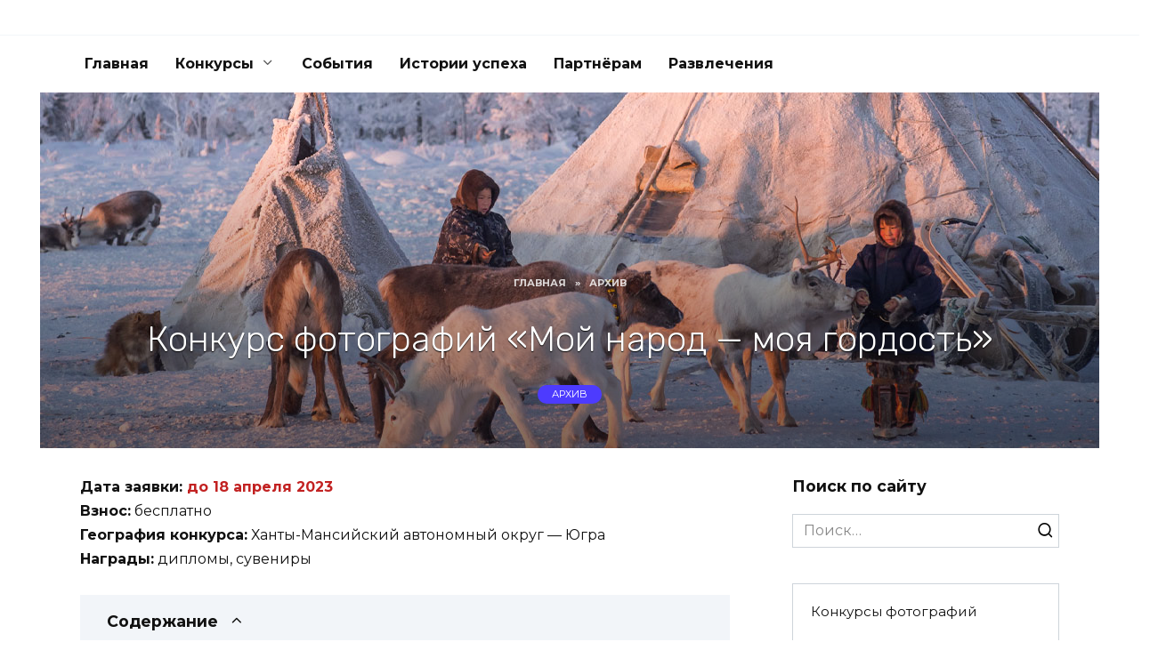

--- FILE ---
content_type: text/html; charset=UTF-8
request_url: https://foto-konkursy.ru/moi-narod-moya-gordost
body_size: 15225
content:
<!doctype html>
<html lang="ru-RU">
<head>
	<meta charset="UTF-8">
	<meta name="viewport" content="width=device-width, initial-scale=1">

	<meta name='robots' content='index, follow, max-image-preview:large, max-snippet:-1, max-video-preview:-1' />

	<!-- This site is optimized with the Yoast SEO plugin v26.7 - https://yoast.com/wordpress/plugins/seo/ -->
	<title>Конкурс фотографий «Мой народ - моя гордость»</title>
	<meta name="description" content="Фотографы-любители Югры! Мы приглашаем вас принять участие в Окружном конкурсе фотографий «Мой народ – моя гордость» и поделиться кадрами, отражающими уникальную и многогранную культуру народов, проживающих в регионе." />
	<link rel="canonical" href="https://foto-konkursy.ru/moi-narod-moya-gordost" />
	<meta property="og:locale" content="ru_RU" />
	<meta property="og:type" content="article" />
	<meta property="og:title" content="Конкурс фотографий «Мой народ - моя гордость»" />
	<meta property="og:description" content="Фотографы-любители Югры! Мы приглашаем вас принять участие в Окружном конкурсе фотографий «Мой народ – моя гордость» и поделиться кадрами, отражающими уникальную и многогранную культуру народов, проживающих в регионе." />
	<meta property="og:url" content="https://foto-konkursy.ru/moi-narod-moya-gordost" />
	<meta property="og:site_name" content="Конкурсы 2024 года – 🏆 творческие конкурсы России и мира" />
	<meta property="article:published_time" content="2023-03-06T17:59:16+00:00" />
	<meta property="article:modified_time" content="2023-05-01T06:41:32+00:00" />
	<meta property="og:image" content="https://foto-konkursy.ru/wp-content/uploads/moi-narod-moya-gordost_vn.jpg" />
	<meta property="og:image:width" content="1190" />
	<meta property="og:image:height" content="400" />
	<meta property="og:image:type" content="image/jpeg" />
	<meta name="author" content="brok" />
	<meta name="twitter:card" content="summary_large_image" />
	<meta name="twitter:label1" content="Написано автором" />
	<meta name="twitter:data1" content="brok" />
	<meta name="twitter:label2" content="Примерное время для чтения" />
	<meta name="twitter:data2" content="2 минуты" />
	<script type="application/ld+json" class="yoast-schema-graph">{"@context":"https://schema.org","@graph":[{"@type":"Article","@id":"https://foto-konkursy.ru/moi-narod-moya-gordost#article","isPartOf":{"@id":"https://foto-konkursy.ru/moi-narod-moya-gordost"},"author":{"name":"brok","@id":"https://foto-konkursy.ru/#/schema/person/01f7cfe8eab0837850e54b85b580e3e7"},"headline":"Конкурс фотографий «Мой народ &#8212; моя гордость»","datePublished":"2023-03-06T17:59:16+00:00","dateModified":"2023-05-01T06:41:32+00:00","mainEntityOfPage":{"@id":"https://foto-konkursy.ru/moi-narod-moya-gordost"},"wordCount":397,"image":{"@id":"https://foto-konkursy.ru/moi-narod-moya-gordost#primaryimage"},"thumbnailUrl":"https://foto-konkursy.ru/wp-content/uploads/moi-narod-moya-gordost_vn.jpg","articleSection":["Архив"],"inLanguage":"ru-RU"},{"@type":"WebPage","@id":"https://foto-konkursy.ru/moi-narod-moya-gordost","url":"https://foto-konkursy.ru/moi-narod-moya-gordost","name":"Конкурс фотографий «Мой народ - моя гордость»","isPartOf":{"@id":"https://foto-konkursy.ru/#website"},"primaryImageOfPage":{"@id":"https://foto-konkursy.ru/moi-narod-moya-gordost#primaryimage"},"image":{"@id":"https://foto-konkursy.ru/moi-narod-moya-gordost#primaryimage"},"thumbnailUrl":"https://foto-konkursy.ru/wp-content/uploads/moi-narod-moya-gordost_vn.jpg","datePublished":"2023-03-06T17:59:16+00:00","dateModified":"2023-05-01T06:41:32+00:00","author":{"@id":"https://foto-konkursy.ru/#/schema/person/01f7cfe8eab0837850e54b85b580e3e7"},"description":"Фотографы-любители Югры! Мы приглашаем вас принять участие в Окружном конкурсе фотографий «Мой народ – моя гордость» и поделиться кадрами, отражающими уникальную и многогранную культуру народов, проживающих в регионе.","breadcrumb":{"@id":"https://foto-konkursy.ru/moi-narod-moya-gordost#breadcrumb"},"inLanguage":"ru-RU","potentialAction":[{"@type":"ReadAction","target":["https://foto-konkursy.ru/moi-narod-moya-gordost"]}]},{"@type":"ImageObject","inLanguage":"ru-RU","@id":"https://foto-konkursy.ru/moi-narod-moya-gordost#primaryimage","url":"https://foto-konkursy.ru/wp-content/uploads/moi-narod-moya-gordost_vn.jpg","contentUrl":"https://foto-konkursy.ru/wp-content/uploads/moi-narod-moya-gordost_vn.jpg","width":1190,"height":400,"caption":"Конкурс фотографий «Мой народ - моя гордость»"},{"@type":"BreadcrumbList","@id":"https://foto-konkursy.ru/moi-narod-moya-gordost#breadcrumb","itemListElement":[{"@type":"ListItem","position":1,"name":"Главная страница","item":"https://foto-konkursy.ru/"},{"@type":"ListItem","position":2,"name":"Конкурс фотографий «Мой народ &#8212; моя гордость»"}]},{"@type":"WebSite","@id":"https://foto-konkursy.ru/#website","url":"https://foto-konkursy.ru/","name":"Конкурсы 2024 года – 🏆 творческие конкурсы России и мира","description":"На сайте представлены 🇷🇺 российские и 🇬🇧 международные конкурсы на 2024 год для любителей и профессионалов. Участие как бесплатное, так и с небольшим взносом. Призы до 10 000 $. Участвуйте и выигрывайте!","potentialAction":[{"@type":"SearchAction","target":{"@type":"EntryPoint","urlTemplate":"https://foto-konkursy.ru/?s={search_term_string}"},"query-input":{"@type":"PropertyValueSpecification","valueRequired":true,"valueName":"search_term_string"}}],"inLanguage":"ru-RU"},{"@type":"Person","@id":"https://foto-konkursy.ru/#/schema/person/01f7cfe8eab0837850e54b85b580e3e7","name":"brok"}]}</script>
	<!-- / Yoast SEO plugin. -->


<link rel='dns-prefetch' href='//fonts.googleapis.com' />
<link rel="alternate" title="oEmbed (JSON)" type="application/json+oembed" href="https://foto-konkursy.ru/wp-json/oembed/1.0/embed?url=https%3A%2F%2Ffoto-konkursy.ru%2Fmoi-narod-moya-gordost" />
<link rel="alternate" title="oEmbed (XML)" type="text/xml+oembed" href="https://foto-konkursy.ru/wp-json/oembed/1.0/embed?url=https%3A%2F%2Ffoto-konkursy.ru%2Fmoi-narod-moya-gordost&#038;format=xml" />
<style id='wp-img-auto-sizes-contain-inline-css' type='text/css'>
img:is([sizes=auto i],[sizes^="auto," i]){contain-intrinsic-size:3000px 1500px}
/*# sourceURL=wp-img-auto-sizes-contain-inline-css */
</style>
<style id='wp-emoji-styles-inline-css' type='text/css'>

	img.wp-smiley, img.emoji {
		display: inline !important;
		border: none !important;
		box-shadow: none !important;
		height: 1em !important;
		width: 1em !important;
		margin: 0 0.07em !important;
		vertical-align: -0.1em !important;
		background: none !important;
		padding: 0 !important;
	}
/*# sourceURL=wp-emoji-styles-inline-css */
</style>
<style id='wp-block-library-inline-css' type='text/css'>
:root{--wp-block-synced-color:#7a00df;--wp-block-synced-color--rgb:122,0,223;--wp-bound-block-color:var(--wp-block-synced-color);--wp-editor-canvas-background:#ddd;--wp-admin-theme-color:#007cba;--wp-admin-theme-color--rgb:0,124,186;--wp-admin-theme-color-darker-10:#006ba1;--wp-admin-theme-color-darker-10--rgb:0,107,160.5;--wp-admin-theme-color-darker-20:#005a87;--wp-admin-theme-color-darker-20--rgb:0,90,135;--wp-admin-border-width-focus:2px}@media (min-resolution:192dpi){:root{--wp-admin-border-width-focus:1.5px}}.wp-element-button{cursor:pointer}:root .has-very-light-gray-background-color{background-color:#eee}:root .has-very-dark-gray-background-color{background-color:#313131}:root .has-very-light-gray-color{color:#eee}:root .has-very-dark-gray-color{color:#313131}:root .has-vivid-green-cyan-to-vivid-cyan-blue-gradient-background{background:linear-gradient(135deg,#00d084,#0693e3)}:root .has-purple-crush-gradient-background{background:linear-gradient(135deg,#34e2e4,#4721fb 50%,#ab1dfe)}:root .has-hazy-dawn-gradient-background{background:linear-gradient(135deg,#faaca8,#dad0ec)}:root .has-subdued-olive-gradient-background{background:linear-gradient(135deg,#fafae1,#67a671)}:root .has-atomic-cream-gradient-background{background:linear-gradient(135deg,#fdd79a,#004a59)}:root .has-nightshade-gradient-background{background:linear-gradient(135deg,#330968,#31cdcf)}:root .has-midnight-gradient-background{background:linear-gradient(135deg,#020381,#2874fc)}:root{--wp--preset--font-size--normal:16px;--wp--preset--font-size--huge:42px}.has-regular-font-size{font-size:1em}.has-larger-font-size{font-size:2.625em}.has-normal-font-size{font-size:var(--wp--preset--font-size--normal)}.has-huge-font-size{font-size:var(--wp--preset--font-size--huge)}.has-text-align-center{text-align:center}.has-text-align-left{text-align:left}.has-text-align-right{text-align:right}.has-fit-text{white-space:nowrap!important}#end-resizable-editor-section{display:none}.aligncenter{clear:both}.items-justified-left{justify-content:flex-start}.items-justified-center{justify-content:center}.items-justified-right{justify-content:flex-end}.items-justified-space-between{justify-content:space-between}.screen-reader-text{border:0;clip-path:inset(50%);height:1px;margin:-1px;overflow:hidden;padding:0;position:absolute;width:1px;word-wrap:normal!important}.screen-reader-text:focus{background-color:#ddd;clip-path:none;color:#444;display:block;font-size:1em;height:auto;left:5px;line-height:normal;padding:15px 23px 14px;text-decoration:none;top:5px;width:auto;z-index:100000}html :where(.has-border-color){border-style:solid}html :where([style*=border-top-color]){border-top-style:solid}html :where([style*=border-right-color]){border-right-style:solid}html :where([style*=border-bottom-color]){border-bottom-style:solid}html :where([style*=border-left-color]){border-left-style:solid}html :where([style*=border-width]){border-style:solid}html :where([style*=border-top-width]){border-top-style:solid}html :where([style*=border-right-width]){border-right-style:solid}html :where([style*=border-bottom-width]){border-bottom-style:solid}html :where([style*=border-left-width]){border-left-style:solid}html :where(img[class*=wp-image-]){height:auto;max-width:100%}:where(figure){margin:0 0 1em}html :where(.is-position-sticky){--wp-admin--admin-bar--position-offset:var(--wp-admin--admin-bar--height,0px)}@media screen and (max-width:600px){html :where(.is-position-sticky){--wp-admin--admin-bar--position-offset:0px}}

/*# sourceURL=wp-block-library-inline-css */
</style><style id='global-styles-inline-css' type='text/css'>
:root{--wp--preset--aspect-ratio--square: 1;--wp--preset--aspect-ratio--4-3: 4/3;--wp--preset--aspect-ratio--3-4: 3/4;--wp--preset--aspect-ratio--3-2: 3/2;--wp--preset--aspect-ratio--2-3: 2/3;--wp--preset--aspect-ratio--16-9: 16/9;--wp--preset--aspect-ratio--9-16: 9/16;--wp--preset--color--black: #000000;--wp--preset--color--cyan-bluish-gray: #abb8c3;--wp--preset--color--white: #ffffff;--wp--preset--color--pale-pink: #f78da7;--wp--preset--color--vivid-red: #cf2e2e;--wp--preset--color--luminous-vivid-orange: #ff6900;--wp--preset--color--luminous-vivid-amber: #fcb900;--wp--preset--color--light-green-cyan: #7bdcb5;--wp--preset--color--vivid-green-cyan: #00d084;--wp--preset--color--pale-cyan-blue: #8ed1fc;--wp--preset--color--vivid-cyan-blue: #0693e3;--wp--preset--color--vivid-purple: #9b51e0;--wp--preset--gradient--vivid-cyan-blue-to-vivid-purple: linear-gradient(135deg,rgb(6,147,227) 0%,rgb(155,81,224) 100%);--wp--preset--gradient--light-green-cyan-to-vivid-green-cyan: linear-gradient(135deg,rgb(122,220,180) 0%,rgb(0,208,130) 100%);--wp--preset--gradient--luminous-vivid-amber-to-luminous-vivid-orange: linear-gradient(135deg,rgb(252,185,0) 0%,rgb(255,105,0) 100%);--wp--preset--gradient--luminous-vivid-orange-to-vivid-red: linear-gradient(135deg,rgb(255,105,0) 0%,rgb(207,46,46) 100%);--wp--preset--gradient--very-light-gray-to-cyan-bluish-gray: linear-gradient(135deg,rgb(238,238,238) 0%,rgb(169,184,195) 100%);--wp--preset--gradient--cool-to-warm-spectrum: linear-gradient(135deg,rgb(74,234,220) 0%,rgb(151,120,209) 20%,rgb(207,42,186) 40%,rgb(238,44,130) 60%,rgb(251,105,98) 80%,rgb(254,248,76) 100%);--wp--preset--gradient--blush-light-purple: linear-gradient(135deg,rgb(255,206,236) 0%,rgb(152,150,240) 100%);--wp--preset--gradient--blush-bordeaux: linear-gradient(135deg,rgb(254,205,165) 0%,rgb(254,45,45) 50%,rgb(107,0,62) 100%);--wp--preset--gradient--luminous-dusk: linear-gradient(135deg,rgb(255,203,112) 0%,rgb(199,81,192) 50%,rgb(65,88,208) 100%);--wp--preset--gradient--pale-ocean: linear-gradient(135deg,rgb(255,245,203) 0%,rgb(182,227,212) 50%,rgb(51,167,181) 100%);--wp--preset--gradient--electric-grass: linear-gradient(135deg,rgb(202,248,128) 0%,rgb(113,206,126) 100%);--wp--preset--gradient--midnight: linear-gradient(135deg,rgb(2,3,129) 0%,rgb(40,116,252) 100%);--wp--preset--font-size--small: 19.5px;--wp--preset--font-size--medium: 20px;--wp--preset--font-size--large: 36.5px;--wp--preset--font-size--x-large: 42px;--wp--preset--font-size--normal: 22px;--wp--preset--font-size--huge: 49.5px;--wp--preset--spacing--20: 0.44rem;--wp--preset--spacing--30: 0.67rem;--wp--preset--spacing--40: 1rem;--wp--preset--spacing--50: 1.5rem;--wp--preset--spacing--60: 2.25rem;--wp--preset--spacing--70: 3.38rem;--wp--preset--spacing--80: 5.06rem;--wp--preset--shadow--natural: 6px 6px 9px rgba(0, 0, 0, 0.2);--wp--preset--shadow--deep: 12px 12px 50px rgba(0, 0, 0, 0.4);--wp--preset--shadow--sharp: 6px 6px 0px rgba(0, 0, 0, 0.2);--wp--preset--shadow--outlined: 6px 6px 0px -3px rgb(255, 255, 255), 6px 6px rgb(0, 0, 0);--wp--preset--shadow--crisp: 6px 6px 0px rgb(0, 0, 0);}:where(.is-layout-flex){gap: 0.5em;}:where(.is-layout-grid){gap: 0.5em;}body .is-layout-flex{display: flex;}.is-layout-flex{flex-wrap: wrap;align-items: center;}.is-layout-flex > :is(*, div){margin: 0;}body .is-layout-grid{display: grid;}.is-layout-grid > :is(*, div){margin: 0;}:where(.wp-block-columns.is-layout-flex){gap: 2em;}:where(.wp-block-columns.is-layout-grid){gap: 2em;}:where(.wp-block-post-template.is-layout-flex){gap: 1.25em;}:where(.wp-block-post-template.is-layout-grid){gap: 1.25em;}.has-black-color{color: var(--wp--preset--color--black) !important;}.has-cyan-bluish-gray-color{color: var(--wp--preset--color--cyan-bluish-gray) !important;}.has-white-color{color: var(--wp--preset--color--white) !important;}.has-pale-pink-color{color: var(--wp--preset--color--pale-pink) !important;}.has-vivid-red-color{color: var(--wp--preset--color--vivid-red) !important;}.has-luminous-vivid-orange-color{color: var(--wp--preset--color--luminous-vivid-orange) !important;}.has-luminous-vivid-amber-color{color: var(--wp--preset--color--luminous-vivid-amber) !important;}.has-light-green-cyan-color{color: var(--wp--preset--color--light-green-cyan) !important;}.has-vivid-green-cyan-color{color: var(--wp--preset--color--vivid-green-cyan) !important;}.has-pale-cyan-blue-color{color: var(--wp--preset--color--pale-cyan-blue) !important;}.has-vivid-cyan-blue-color{color: var(--wp--preset--color--vivid-cyan-blue) !important;}.has-vivid-purple-color{color: var(--wp--preset--color--vivid-purple) !important;}.has-black-background-color{background-color: var(--wp--preset--color--black) !important;}.has-cyan-bluish-gray-background-color{background-color: var(--wp--preset--color--cyan-bluish-gray) !important;}.has-white-background-color{background-color: var(--wp--preset--color--white) !important;}.has-pale-pink-background-color{background-color: var(--wp--preset--color--pale-pink) !important;}.has-vivid-red-background-color{background-color: var(--wp--preset--color--vivid-red) !important;}.has-luminous-vivid-orange-background-color{background-color: var(--wp--preset--color--luminous-vivid-orange) !important;}.has-luminous-vivid-amber-background-color{background-color: var(--wp--preset--color--luminous-vivid-amber) !important;}.has-light-green-cyan-background-color{background-color: var(--wp--preset--color--light-green-cyan) !important;}.has-vivid-green-cyan-background-color{background-color: var(--wp--preset--color--vivid-green-cyan) !important;}.has-pale-cyan-blue-background-color{background-color: var(--wp--preset--color--pale-cyan-blue) !important;}.has-vivid-cyan-blue-background-color{background-color: var(--wp--preset--color--vivid-cyan-blue) !important;}.has-vivid-purple-background-color{background-color: var(--wp--preset--color--vivid-purple) !important;}.has-black-border-color{border-color: var(--wp--preset--color--black) !important;}.has-cyan-bluish-gray-border-color{border-color: var(--wp--preset--color--cyan-bluish-gray) !important;}.has-white-border-color{border-color: var(--wp--preset--color--white) !important;}.has-pale-pink-border-color{border-color: var(--wp--preset--color--pale-pink) !important;}.has-vivid-red-border-color{border-color: var(--wp--preset--color--vivid-red) !important;}.has-luminous-vivid-orange-border-color{border-color: var(--wp--preset--color--luminous-vivid-orange) !important;}.has-luminous-vivid-amber-border-color{border-color: var(--wp--preset--color--luminous-vivid-amber) !important;}.has-light-green-cyan-border-color{border-color: var(--wp--preset--color--light-green-cyan) !important;}.has-vivid-green-cyan-border-color{border-color: var(--wp--preset--color--vivid-green-cyan) !important;}.has-pale-cyan-blue-border-color{border-color: var(--wp--preset--color--pale-cyan-blue) !important;}.has-vivid-cyan-blue-border-color{border-color: var(--wp--preset--color--vivid-cyan-blue) !important;}.has-vivid-purple-border-color{border-color: var(--wp--preset--color--vivid-purple) !important;}.has-vivid-cyan-blue-to-vivid-purple-gradient-background{background: var(--wp--preset--gradient--vivid-cyan-blue-to-vivid-purple) !important;}.has-light-green-cyan-to-vivid-green-cyan-gradient-background{background: var(--wp--preset--gradient--light-green-cyan-to-vivid-green-cyan) !important;}.has-luminous-vivid-amber-to-luminous-vivid-orange-gradient-background{background: var(--wp--preset--gradient--luminous-vivid-amber-to-luminous-vivid-orange) !important;}.has-luminous-vivid-orange-to-vivid-red-gradient-background{background: var(--wp--preset--gradient--luminous-vivid-orange-to-vivid-red) !important;}.has-very-light-gray-to-cyan-bluish-gray-gradient-background{background: var(--wp--preset--gradient--very-light-gray-to-cyan-bluish-gray) !important;}.has-cool-to-warm-spectrum-gradient-background{background: var(--wp--preset--gradient--cool-to-warm-spectrum) !important;}.has-blush-light-purple-gradient-background{background: var(--wp--preset--gradient--blush-light-purple) !important;}.has-blush-bordeaux-gradient-background{background: var(--wp--preset--gradient--blush-bordeaux) !important;}.has-luminous-dusk-gradient-background{background: var(--wp--preset--gradient--luminous-dusk) !important;}.has-pale-ocean-gradient-background{background: var(--wp--preset--gradient--pale-ocean) !important;}.has-electric-grass-gradient-background{background: var(--wp--preset--gradient--electric-grass) !important;}.has-midnight-gradient-background{background: var(--wp--preset--gradient--midnight) !important;}.has-small-font-size{font-size: var(--wp--preset--font-size--small) !important;}.has-medium-font-size{font-size: var(--wp--preset--font-size--medium) !important;}.has-large-font-size{font-size: var(--wp--preset--font-size--large) !important;}.has-x-large-font-size{font-size: var(--wp--preset--font-size--x-large) !important;}
/*# sourceURL=global-styles-inline-css */
</style>

<style id='classic-theme-styles-inline-css' type='text/css'>
/*! This file is auto-generated */
.wp-block-button__link{color:#fff;background-color:#32373c;border-radius:9999px;box-shadow:none;text-decoration:none;padding:calc(.667em + 2px) calc(1.333em + 2px);font-size:1.125em}.wp-block-file__button{background:#32373c;color:#fff;text-decoration:none}
/*# sourceURL=/wp-includes/css/classic-themes.min.css */
</style>
<link rel='stylesheet' id='expert-review-style-css' href='https://foto-konkursy.ru/wp-content/plugins/expert-review/assets/public/css/styles.min.css?ver=1.10.0'  media='all' />
<link rel='stylesheet' id='google-fonts-css' href='https://fonts.googleapis.com/css?family=Montserrat%3A400%2C400i%2C700&#038;subset=cyrillic&#038;display=swap&#038;ver=6.9'  media='all' />
<link rel='stylesheet' id='reboot-style-css' href='https://foto-konkursy.ru/wp-content/themes/reboot/assets/css/style.min.css?ver=1.5.1'  media='all' />
<link rel='stylesheet' id='slb_core-css' href='https://foto-konkursy.ru/wp-content/plugins/simple-lightbox/client/css/app.css?ver=2.9.4'  media='all' />
<link rel='stylesheet' id='reboot-style-child-css' href='https://foto-konkursy.ru/wp-content/themes/reboot_child/style.css?ver=6.9'  media='all' />
<script type="text/javascript" src="https://foto-konkursy.ru/wp-includes/js/jquery/jquery.min.js?ver=3.7.1" id="jquery-core-js"></script>
<script type="text/javascript" src="https://foto-konkursy.ru/wp-includes/js/jquery/jquery-migrate.min.js?ver=3.4.1" id="jquery-migrate-js"></script>
<link rel="https://api.w.org/" href="https://foto-konkursy.ru/wp-json/" /><link rel="alternate" title="JSON" type="application/json" href="https://foto-konkursy.ru/wp-json/wp/v2/posts/35210" /><link rel="EditURI" type="application/rsd+xml" title="RSD" href="https://foto-konkursy.ru/xmlrpc.php?rsd" />
<meta name="generator" content="WordPress 6.9" />
<link rel='shortlink' href='https://foto-konkursy.ru/?p=35210' />
	<link rel="preconnect" href="https://fonts.googleapis.com">
	<link rel="preconnect" href="https://fonts.gstatic.com">
	<link href='https://fonts.googleapis.com/css2?display=swap&family=Rubik:wght@300' rel='stylesheet'><!-- Yandex.Metrika counter -->
<script type="text/javascript" >
   (function(m,e,t,r,i,k,a){m[i]=m[i]||function(){(m[i].a=m[i].a||[]).push(arguments)};
   m[i].l=1*new Date();k=e.createElement(t),a=e.getElementsByTagName(t)[0],k.async=1,k.src=r,a.parentNode.insertBefore(k,a)})
   (window, document, "script", "https://mc.yandex.ru/metrika/tag.js", "ym");

   ym(47389366, "init", {
        clickmap:true,
        trackLinks:true,
        accurateTrackBounce:true
   });
</script>
<noscript><div><img src="https://mc.yandex.ru/watch/47389366" style="position:absolute; left:-9999px;" alt="" /></div></noscript>
<!-- /Yandex.Metrika counter -->

<!-- Google tag (gtag.js) -->
<script async src="https://www.googletagmanager.com/gtag/js?id=G-V2JZ390G2F"></script>
<script>
  window.dataLayer = window.dataLayer || [];
  function gtag(){dataLayer.push(arguments);}
  gtag('js', new Date());

  gtag('config', 'G-V2JZ390G2F');
</script><link rel="preload" href="https://foto-konkursy.ru/wp-content/themes/reboot/assets/fonts/wpshop-core.ttf" as="font" crossorigin><link rel="prefetch" href="https://foto-konkursy.ru/wp-content/uploads/moi-narod-moya-gordost_vn.jpg" as="image" crossorigin>
    <style>.site-logotype{max-width:200px}.site-logotype img{max-height:152px}@media (max-width: 991px){.widget-area{display: block; margin: 0 auto}}</style>
<link rel="icon" href="https://foto-konkursy.ru/wp-content/uploads/cropped-foto-konkursy-1-32x32.png" sizes="32x32" />
<link rel="icon" href="https://foto-konkursy.ru/wp-content/uploads/cropped-foto-konkursy-1-192x192.png" sizes="192x192" />
<link rel="apple-touch-icon" href="https://foto-konkursy.ru/wp-content/uploads/cropped-foto-konkursy-1-180x180.png" />
<meta name="msapplication-TileImage" content="https://foto-konkursy.ru/wp-content/uploads/cropped-foto-konkursy-1-270x270.png" />
		<style type="text/css" id="wp-custom-css">
			.post-cards--horizontal .post-card__title {
    font-size: 0.9em;
}		</style>
			<style id="egf-frontend-styles" type="text/css">
		h2 {font-family: 'Rubik', sans-serif;font-style: normal;font-weight: 300;margin-top: 35px;margin-bottom: 18px;} h1 {font-family: 'Rubik', sans-serif;font-size: 40px;font-style: normal;font-weight: 300;line-height: 1.2;} p {margin-bottom: 25px;} h3 {font-family: 'Rubik', sans-serif;font-style: normal;font-weight: 300;} h4 {font-family: 'Rubik', sans-serif;font-style: normal;font-weight: 300;} h5 {} h6 {} 	</style>
	    </head>

<body class="wp-singular post-template-default single single-post postid-35210 single-format-standard wp-embed-responsive wp-theme-reboot wp-child-theme-reboot_child sidebar-right">



<div id="page" class="site">
    <a class="skip-link screen-reader-text" href="#content"><!--noindex-->Перейти к содержанию<!--/noindex--></a>

    <div class="search-screen-overlay js-search-screen-overlay"></div>
    <div class="search-screen js-search-screen">
        
<form role="search" method="get" class="search-form" action="https://foto-konkursy.ru/">
    <label>
        <span class="screen-reader-text"><!--noindex-->Search for:<!--/noindex--></span>
        <input type="search" class="search-field" placeholder="Поиск…" value="" name="s">
    </label>
    <button type="submit" class="search-submit"></button>
</form>    </div>

    

<header id="masthead" class="site-header full" itemscope itemtype="http://schema.org/WPHeader">
    <div class="site-header-inner fixed">

        <div class="humburger js-humburger"><span></span><span></span><span></span></div>

        
    </div>
</header><!-- #masthead -->



    
    
    <nav id="site-navigation" class="main-navigation fixed" itemscope itemtype="http://schema.org/SiteNavigationElement">
        <div class="main-navigation-inner full">
            <div class="menu-menyu-container"><ul id="header_menu" class="menu"><li id="menu-item-25228" class="menu-item menu-item-type-custom menu-item-object-custom menu-item-home menu-item-25228"><a href="https://foto-konkursy.ru">Главная</a></li>
<li id="menu-item-29907" class="menu-item menu-item-type-taxonomy menu-item-object-category menu-item-has-children menu-item-29907"><a href="https://foto-konkursy.ru/tvorcheskie-konkursy">Конкурсы</a>
<ul class="sub-menu">
	<li id="menu-item-29917" class="menu-item menu-item-type-taxonomy menu-item-object-category menu-item-29917"><a href="https://foto-konkursy.ru/konkursy-fotografii">Конкурсы фотографий</a></li>
	<li id="menu-item-28696" class="menu-item menu-item-type-taxonomy menu-item-object-category menu-item-28696"><a href="https://foto-konkursy.ru/video-konkursy">Конкурсы видеороликов</a></li>
	<li id="menu-item-29905" class="menu-item menu-item-type-taxonomy menu-item-object-category menu-item-29905"><a href="https://foto-konkursy.ru/konkursy-dizaina">Конкурсы дизайна</a></li>
	<li id="menu-item-29904" class="menu-item menu-item-type-taxonomy menu-item-object-category menu-item-29904"><a href="https://foto-konkursy.ru/konkursy-risunkov">Конкурсы рисунков</a></li>
	<li id="menu-item-34111" class="menu-item menu-item-type-taxonomy menu-item-object-category menu-item-34111"><a href="https://foto-konkursy.ru/konkursy-podelok">Конкурсы поделок</a></li>
	<li id="menu-item-34110" class="menu-item menu-item-type-taxonomy menu-item-object-category menu-item-34110"><a href="https://foto-konkursy.ru/konkursy-dlya-shkolnikov">Конкурсы для школьников</a></li>
	<li id="menu-item-30797" class="menu-item menu-item-type-taxonomy menu-item-object-category menu-item-30797"><a href="https://foto-konkursy.ru/konkursy-dlya-studentov">Конкурсы для студентов</a></li>
	<li id="menu-item-29906" class="menu-item menu-item-type-taxonomy menu-item-object-category menu-item-29906"><a href="https://foto-konkursy.ru/konkursy-dlya-hudozhnikov">Конкурсы для художников</a></li>
	<li id="menu-item-35657" class="menu-item menu-item-type-taxonomy menu-item-object-category menu-item-35657"><a href="https://foto-konkursy.ru/proekty-granty-stazhirovki">Проекты, гранты, стажировки</a></li>
	<li id="menu-item-29959" class="menu-item menu-item-type-taxonomy menu-item-object-category current-post-ancestor current-menu-parent current-post-parent menu-item-29959"><a href="https://foto-konkursy.ru/arhiv">Архив</a></li>
</ul>
</li>
<li id="menu-item-41709" class="menu-item menu-item-type-taxonomy menu-item-object-category menu-item-41709"><a href="https://foto-konkursy.ru/events">События</a></li>
<li id="menu-item-41020" class="menu-item menu-item-type-taxonomy menu-item-object-category menu-item-41020"><a href="https://foto-konkursy.ru/istorii-uspeha">Истории успеха</a></li>
<li id="menu-item-34772" class="menu-item menu-item-type-post_type menu-item-object-post menu-item-34772"><a href="https://foto-konkursy.ru/informacionnoe-partnyerstvo">Партнёрам</a></li>
<li id="menu-item-42716" class="menu-item menu-item-type-taxonomy menu-item-object-category menu-item-42716"><a href="https://foto-konkursy.ru/happy">Развлечения</a></li>
</ul></div>        </div>
    </nav><!-- #site-navigation -->

    

    <div class="mobile-menu-placeholder js-mobile-menu-placeholder"></div>
    
	
    <div id="content" class="site-content fixed">

        
        <div class="site-content-inner">
    
        
                            <div class="entry-image entry-image--wide" style="background-image: url(https://foto-konkursy.ru/wp-content/uploads/moi-narod-moya-gordost_vn.jpg);">

                    <div class="entry-image__body">
                        <div class="breadcrumb" itemscope itemtype="http://schema.org/BreadcrumbList"><span class="breadcrumb-item" itemprop="itemListElement" itemscope itemtype="http://schema.org/ListItem"><a href="https://foto-konkursy.ru/" itemprop="item"><span itemprop="name">Главная</span></a><meta itemprop="position" content="0"></span> <span class="breadcrumb-separator">»</span> <span class="breadcrumb-item" itemprop="itemListElement" itemscope itemtype="http://schema.org/ListItem"><a href="https://foto-konkursy.ru/arhiv" itemprop="item"><span itemprop="name">Архив</span></a><meta itemprop="position" content="1"></span></div>
                                                                                <h1 class="entry-title">Конкурс фотографий «Мой народ &#8212; моя гордость»</h1>
                                                    
                                                    <div class="post-card__category"><a href="https://foto-konkursy.ru/arhiv">Архив</a></div>
                        
                                            </div>

                </div>
            
        
        <div id="primary" class="content-area" itemscope itemtype="http://schema.org/Article">
            <main id="main" class="site-main article-card">

                
<article id="post-35210" class="article-post post-35210 post type-post status-publish format-standard has-post-thumbnail  category-arhiv">

    
    
    
    <div class="entry-content" itemprop="articleBody">
        <p><strong>Дата заявки: <span style="color: #c22222;">до 18 апреля 2023</span></strong><br />
<strong>Взнос:</strong> бесплатно<br />
<strong>География конкурса:</strong> Ханты-Мансийский автономный округ &#8212; Югра<br />
<strong>Награды:</strong> дипломы, сувениры</p>
<div class="table-of-contents open"><div class="table-of-contents__header"><span class="table-of-contents__hide js-table-of-contents-hide">Содержание</span></div><ol class="table-of-contents__list js-table-of-contents-list">
<li class="level-1"><a href="#o-konkurse">О конкурсе</a></li><li class="level-1"><a href="#vozrastnye-kategorii-i-nominatsii">Возрастные категории и номинации</a></li><li class="level-1"><a href="#usloviya-uchastiya">Условия участия</a></li><li class="level-1"><a href="#prizovoy-fond">Призовой фонд</a></li></ol></div><h2 id="o-konkurse">О конкурсе</h2>
<p>Фотографы-любители Югры! Мы приглашаем вас принять участие в Окружном конкурсе фотографий «Мой народ – моя гордость» и поделиться кадрами, отражающими уникальную и многогранную культуру народов, проживающих в Ханты-Мансийском автономном округе &#8212; Югре.</p>
<p>Конкурс проводится с целью укрепления общероссийской гражданской идентичности и единства народов, проживающих в Югре, средствами фотоискусства.</p>
<p><strong>Задачи конкурса:</strong></p>
<ul>
<li>сохранение, развитие и популяризация традиционной культуры народов Югры;</li>
<li>совершенствование механизмов передачи исторических традиций и обычаев от старшего поколения молодёжи;</li>
<li>формирование у жителей Югры гражданского самосознания, патриотизма, чувства гордости за историю России;</li>
<li>воспитание культуры межнационального общения, основанной на уважении чести и национального достоинства граждан, традиционных российских духовно-нравственных ценностях.</li>
</ul>
<p><strong>Сайт фотоконкурса:</strong> <a href="https://www.odntugra.ru/activities/contests/okruzhnoy-konkurs-fotografiy-moy-narod-moya-gordost/" target="_blank" rel="noopener noreferrer">https://www.odntugra.ru/activities/contests/okruzhnoy-konkurs-fotografiy-moy-narod-moya-gordost/</a></p>
<h2 id="vozrastnye-kategorii-i-nominatsii">Возрастные категории и номинации</h2>
<p>Конкурс проводится в четырех возрастных категориях (14-17 лет; 18-34 лет; 35-54 лет; 55 лет и старше) в следующих номинациях:</p>
<ul>
<li><strong>Лица народов Югры</strong><br />
Портреты людей разных национальностей в традиционных костюмах, отражающие самобытность и уникальность народов, проживающих в Югре.</li>
<li><strong>Семейный альбом</strong><br />
На фотографии изображены представители нескольких поколений одной семьи, в национальных костюмах, за общим делом или действием, также жанровые сцены, отображающие бытовые и семейные особенности у разных народов, их спектр занятий, традиции.</li>
<li><strong>Народные умельцы</strong><br />
Фотографии людей в национальных костюмах, которые демонстрируют свои увлечения, занятия, любимое дело, (вышивка, ткачество, лоскутное шитье, вязание, плетение, бисер, резьба по дереву, керамика и т. д.).</li>
</ul>
<h2 id="usloviya-uchastiya">Условия участия</h2>
<ul>
<li>К участию в конкурсе приглашаются фото графы-любители, проживающие на территории Ханты-Мансийского автономного округа &#8212; Югры.</li>
<li>Принимается не более одной фотоработы по каждой номинации.</li>
<li>Фотографии могут быть сделаны любым способом (телефон, фотоаппарат).</li>
<li>Все файлы должны быть подписаны (ФИО индивидуального участника или название коллектива и название работы). </li>
<li>На конкурс не допускаются работы с использованием фотомонтажа, снимки с нечетким изображением, надписями, датой, рамками, фильтрами, чрезмерной обработкой в графическом редакторе.</li>
</ul>
<div class="btn-box"><a href="https://www.odntugra.ru/upload/iblock/129/hkx48ppp6pz3q95ji1w4paaebwinw722.pdf" class="btn btn-size-big" style="background-color:#e84848;" target="_blank">Подробнее об условиях конкурса</a></div>
<h2 id="prizovoy-fond">Призовой фонд</h2>
<p>По итогам конкурса участникам присваиваются звания Лауреат I, II, III степени, Дипломант I, II, III степени в каждой номинации и возрастной категории.</p>
<p>Все лауреаты и участники конкурса награждаются памятными дипломами.</p>
<p>Лауреаты I степени в каждой номинации и возрастной категории награждаются сувенирно-презентационной продукцией.</p>
<div class="btn-box"><a href="https://forms.yandex.ru/u/63fc9fb373cee72f03b93a8e/" class="btn btn-size-big" style="background-color:#e84848;" target="_blank">Принять участие в конкурсе</a></div>    </div><!-- .entry-content -->

</article>








    <div class="entry-social">
		            <div class="entry-bottom__header">Поделиться с друзьями</div>
		
        		<div class="social-buttons"><span class="social-button social-button--vkontakte" data-social="vkontakte" data-image="https://foto-konkursy.ru/wp-content/uploads/moi-narod-moya-gordost_vn-150x150.jpg"><span data-counter="vkontakte"></span></span><span class="social-button social-button--telegram" data-social="telegram"></span><span class="social-button social-button--odnoklassniki" data-social="odnoklassniki"><span data-counter="odnoklassniki"></span></span><span class="social-button social-button--whatsapp" data-social="whatsapp"></span><span class="social-button social-button--viber" data-social="viber"></span></div>            </div>





    <meta itemprop="image" content="https://foto-konkursy.ru/wp-content/uploads/moi-narod-moya-gordost_vn.jpg">
    <meta itemprop="headline" content="Конкурс фотографий «Мой народ &#8212; моя гордость»">
    <meta itemprop="articleSection" content="">
    <meta itemprop="author" content="brok">
<meta itemscope itemprop="mainEntityOfPage" itemType="https://schema.org/WebPage" itemid="https://foto-konkursy.ru/moi-narod-moya-gordost" content="Конкурс фотографий «Мой народ &#8212; моя гордость»">
    <meta itemprop="dateModified" content="2023-05-01">
    <meta itemprop="datePublished" content="2023-03-06T20:59:16+03:00">
<div itemprop="publisher" itemscope itemtype="https://schema.org/Organization" style="display: none;"><div itemprop="logo" itemscope itemtype="https://schema.org/ImageObject"><img itemprop="url image" src="https://foto-konkursy.ru/wp-content/uploads/logo_fk-e1679208177823.png" alt="Конкурсы 2024 года – 🏆 творческие конкурсы России и мира"></div><meta itemprop="name" content="Конкурсы 2024 года – 🏆 творческие конкурсы России и мира"><meta itemprop="telephone" content="Конкурсы 2024 года – 🏆 творческие конкурсы России и мира"><meta itemprop="address" content="https://foto-konkursy.ru"></div>
            </main><!-- #main -->
        </div><!-- #primary -->

        
<aside id="secondary" class="widget-area" itemscope itemtype="http://schema.org/WPSideBar">
    <div class="sticky-sidebar js-sticky-sidebar">

        
        <div id="search-2" class="widget widget_search"><div class="widget-header">Поиск по сайту</div>
<form role="search" method="get" class="search-form" action="https://foto-konkursy.ru/">
    <label>
        <span class="screen-reader-text"><!--noindex-->Search for:<!--/noindex--></span>
        <input type="search" class="search-field" placeholder="Поиск…" value="" name="s">
    </label>
    <button type="submit" class="search-submit"></button>
</form></div><div id="nav_menu-2" class="widget widget_nav_menu"><div class="menu-bokovoe-menyu-container"><ul id="menu-bokovoe-menyu" class="menu"><li id="menu-item-29925" class="menu-item menu-item-type-taxonomy menu-item-object-category menu-item-29925"><a href="https://foto-konkursy.ru/konkursy-fotografii">Конкурсы фотографий</a></li>
<li id="menu-item-29926" class="menu-item menu-item-type-taxonomy menu-item-object-category menu-item-29926"><a href="https://foto-konkursy.ru/video-konkursy">Конкурсы видеороликов</a></li>
<li id="menu-item-29927" class="menu-item menu-item-type-taxonomy menu-item-object-category menu-item-29927"><a href="https://foto-konkursy.ru/konkursy-dizaina">Конкурсы дизайна</a></li>
<li id="menu-item-29929" class="menu-item menu-item-type-taxonomy menu-item-object-category menu-item-29929"><a href="https://foto-konkursy.ru/konkursy-risunkov">Конкурсы рисунков</a></li>
<li id="menu-item-34112" class="menu-item menu-item-type-taxonomy menu-item-object-category menu-item-34112"><a href="https://foto-konkursy.ru/konkursy-podelok">Конкурсы поделок</a></li>
<li id="menu-item-29928" class="menu-item menu-item-type-taxonomy menu-item-object-category menu-item-29928"><a href="https://foto-konkursy.ru/konkursy-dlya-hudozhnikov">Конкурсы для художников</a></li>
<li id="menu-item-30798" class="menu-item menu-item-type-taxonomy menu-item-object-category menu-item-30798"><a href="https://foto-konkursy.ru/konkursy-dlya-studentov">Конкурсы для студентов</a></li>
<li id="menu-item-31016" class="menu-item menu-item-type-taxonomy menu-item-object-category menu-item-31016"><a href="https://foto-konkursy.ru/konkursy-dlya-shkolnikov">Конкурсы для школьников</a></li>
<li id="menu-item-35765" class="menu-item menu-item-type-taxonomy menu-item-object-category menu-item-35765"><a href="https://foto-konkursy.ru/proekty-granty-stazhirovki">Проекты, гранты, стажировки</a></li>
</ul></div></div>
		<div id="recent-posts-2" class="widget widget_recent_entries">
		<div class="widget-header">Свежие записи</div>
		<ul>
											<li>
					<a href="https://foto-konkursy.ru/drova-chelyabinsk-teplo-bez-pereplat-2">Дрова челябинск: тепло без переплат</a>
									</li>
											<li>
					<a href="https://foto-konkursy.ru/pyatdesyat-let-pod-vencom-scenarii-siyayushhei-daty">Пятьдесят лет под венцом: сценарий сияющей даты</a>
									</li>
											<li>
					<a href="https://foto-konkursy.ru/fokus-plate-nevesty-smena-obrazov-bez-kulis">Фокус-платье невесты: смена образов без кулис</a>
									</li>
											<li>
					<a href="https://foto-konkursy.ru/novyi-god-po-britanski-klokanan-hogmanai-i-big-ben">Новый год по-британски: клоканан, хогманай и big ben</a>
									</li>
											<li>
					<a href="https://foto-konkursy.ru/komfort-s-pervogo-sloya-rukovodstvo-po-muzhskomu-nizhnemu-belyu">Комфорт с первого слоя: руководство по мужскому нижнему белью</a>
									</li>
											<li>
					<a href="https://foto-konkursy.ru/algoritm-podarka-dlya-iskatelya-vpechatlenii">Алгоритм подарка для искателя впечатлений</a>
									</li>
											<li>
					<a href="https://foto-konkursy.ru/kogda-meh-siyaet-yarche-girlyand">Когда мех сияет ярче гирлянд</a>
									</li>
											<li>
					<a href="https://foto-konkursy.ru/serdechnaya-transformaciya-domashnih-metrov">Сердечная трансформация домашних метров</a>
									</li>
											<li>
					<a href="https://foto-konkursy.ru/francuzskoe-girlyandiinoe-turne-shest-gorodov-dlya-yarmarochnogo-vostorga">Французское гирляндійное турне: шесть городов для ярмарочного восторга</a>
									</li>
											<li>
					<a href="https://foto-konkursy.ru/drova-s-dostavkoi-do-dvora">Дрова с доставкой до двора</a>
									</li>
											<li>
					<a href="https://foto-konkursy.ru/turbulentnyi-piknik-kvintessenciya-komandy">Турбулентный пикник — квинтэссенция команды</a>
									</li>
											<li>
					<a href="https://foto-konkursy.ru/shimla-scenarnaya-palitra-prazdnikov">Шимла: сценарная палитра праздников</a>
									</li>
											<li>
					<a href="https://foto-konkursy.ru/drova-chelyabinsk-teplo-bez-pereplat">Дрова челябинск: тепло без переплат</a>
									</li>
											<li>
					<a href="https://foto-konkursy.ru/novogodnii-obraz-scenarii-v-tkani">Новогодний образ: сценарий в ткани</a>
									</li>
											<li>
					<a href="https://foto-konkursy.ru/novogodnii-perepoloh-priyatnye-hlopoty">Новогодний переполох – приятные хлопоты</a>
									</li>
					</ul>

		</div>
        
    </div>
</aside><!-- #secondary -->

    
    <div id="related-posts" class="related-posts fixed"><div class="related-posts__header">Вам также может понравиться</div><div class="post-cards post-cards--vertical">
<div class="post-card post-card--related">
    <div class="post-card__thumbnail"><a href="https://foto-konkursy.ru/35awards-simmetriya"><img width="335" height="220" src="https://foto-konkursy.ru/wp-content/uploads/35awards-simmetriya24_vn-335x220.jpg" class="attachment-reboot_small size-reboot_small wp-post-image" alt="Фотоконкурс «Симметрия» от 35AWARDS" decoding="async" loading="lazy" /></a></div><div class="post-card__title"><a href="https://foto-konkursy.ru/35awards-simmetriya">Фотоконкурс «Симметрия» от 35AWARDS</a></div>
</div>

<div class="post-card post-card--related">
    <div class="post-card__thumbnail"><a href="https://foto-konkursy.ru/pesn-gorodu"><img width="335" height="220" src="https://foto-konkursy.ru/wp-content/uploads/pesn-gorodu_vn-335x220.jpg" class="attachment-reboot_small size-reboot_small wp-post-image" alt="Фотоконкурс «Песнь городу»" decoding="async" loading="lazy" /></a></div><div class="post-card__title"><a href="https://foto-konkursy.ru/pesn-gorodu">Фотоконкурс «Песнь городу»</a></div>
</div>

<div class="post-card post-card--related">
    <div class="post-card__thumbnail"><a href="https://foto-konkursy.ru/73doc"><img width="335" height="220" src="https://foto-konkursy.ru/wp-content/uploads/73doc_vn-335x220.jpg" class="attachment-reboot_small size-reboot_small wp-post-image" alt="Лаборатория документального кино 73DOC" decoding="async" loading="lazy" /></a></div><div class="post-card__title"><a href="https://foto-konkursy.ru/73doc">Лаборатория документального кино 73DOC</a></div>
</div>
</div></div>

</div><!--.site-content-inner-->


</div><!--.site-content-->





<div class="site-footer-container site-footer-container--equal-width">

    

    <footer id="colophon" class="site-footer site-footer--style-gray full">
        <div class="site-footer-inner fixed">

            <div class="footer-widgets footer-widgets-3"><div class="footer-widget"><div id="text-2" class="widget widget_text">			<div class="textwidget"><p>По всем вопросам, связанным с участием в конкурсах, просим обращаться непосредственно к их организаторам.</p>
<p>Сайт foto-konkursy.ru не проводит конкурсы и не связан с организаторами, проводимых конкурсов.</p>
</div>
		</div></div><div class="footer-widget"><div id="text-3" class="widget widget_text">			<div class="textwidget"><p>Свидетельство о регистрации СМИ выдано Федеральной службой по надзору в сфере связи, информационных технологий и массовых коммуникаций (Роскомнадзор).</p>
</div>
		</div><div id="custom_html-3" class="widget_text widget widget_custom_html"><div class="textwidget custom-html-widget">🚫 Социальные сети компании Meta* (включая Instagram и Facebook) признаны запрещенными на территории РФ в связи с экстремистской деятельностью.
<br><br>
*Meta Platforms Inc. - запрещенная в России организация</div></div></div><div class="footer-widget"><div id="text-4" class="widget widget_text">			<div class="textwidget"><p>Редакция не несёт ответственности за достоверность информации, опубликованной в анонсах конкурсов и рекламных объявлениях.</p>
<p>Редакция не предоставляет справочной информации.</p>
</div>
		</div></div></div>
            
<div class="footer-bottom">
    <div class="footer-info">
        © 2026 Конкурсы 2024 года – 🏆 творческие конкурсы России и мира
	        </div>

    </div>
        </div>
    </footer><!--.site-footer-->
</div>


    <button type="button" class="scrolltop js-scrolltop"></button>

</div><!-- #page -->

<script type="speculationrules">
{"prefetch":[{"source":"document","where":{"and":[{"href_matches":"/*"},{"not":{"href_matches":["/wp-*.php","/wp-admin/*","/wp-content/uploads/*","/wp-content/*","/wp-content/plugins/*","/wp-content/themes/reboot_child/*","/wp-content/themes/reboot/*","/*\\?(.+)"]}},{"not":{"selector_matches":"a[rel~=\"nofollow\"]"}},{"not":{"selector_matches":".no-prefetch, .no-prefetch a"}}]},"eagerness":"conservative"}]}
</script>
<script type="text/javascript" id="expert-review-scripts-js-extra">
/* <![CDATA[ */
var expert_review_ajax = {"url":"https://foto-konkursy.ru/wp-admin/admin-ajax.php","nonce":"6d82a414ec","comment_to_scroll_selector":"","ask_question_link_new_tab":"","i18n":{"question_popup_name":"\u0418\u043c\u044f","question_popup_email":"Email","question_popup_phone":"\u0422\u0435\u043b\u0435\u0444\u043e\u043d","question_popup_question":"\u0412\u043e\u043f\u0440\u043e\u0441","question_popup_submit":"\u041e\u0442\u043f\u0440\u0430\u0432\u0438\u0442\u044c","question_popup_cancel":"\u041e\u0442\u043c\u0435\u043d\u0430","question_submitted":"\u0412\u043e\u043f\u0440\u043e\u0441 \u0443\u0441\u043f\u0435\u0448\u043d\u043e \u043e\u0442\u043f\u0440\u0430\u0432\u043b\u0435\u043d","legacy_form":"\u041d\u0435\u043e\u0431\u0445\u043e\u0434\u0438\u043c\u043e \u043e\u0431\u043d\u043e\u0432\u0438\u0442\u044c \u043a\u043e\u0434 \u0433\u0435\u043d\u0435\u0440\u0430\u0446\u0438\u0438 \u043f\u043e\u043b\u044c\u0437\u043e\u0432\u0430\u0442\u0435\u043b\u044c\u0441\u043a\u043e\u0439 \u0444\u043e\u0440\u043c\u044b","field_cannot_be_empty":"\u041f\u043e\u043b\u0435 \u043d\u0435 \u043c\u043e\u0436\u0435\u0442 \u0431\u044b\u0442\u044c \u043f\u0443\u0441\u0442\u044b\u043c","field_must_be_checked":"\u041f\u043e\u043b\u0435 \u0434\u043e\u043b\u0436\u043d\u043e \u0431\u044b\u0442\u044c \u043e\u0442\u043c\u0435\u0447\u0435\u043d\u043e","consent":"\u0421\u043e\u0433\u043b\u0430\u0441\u0438\u0435 \u043d\u0430 \u043e\u0431\u0440\u0430\u0431\u043e\u0442\u043a\u0443 \u043f\u0435\u0440\u0441\u043e\u043d\u0430\u043b\u044c\u043d\u044b\u0445 \u0434\u0430\u043d\u043d\u044b\u0445"},"consent":""};
//# sourceURL=expert-review-scripts-js-extra
/* ]]> */
</script>
<script type="text/javascript" src="https://foto-konkursy.ru/wp-content/plugins/expert-review/assets/public/js/scripts.min.js?ver=1.10.0" id="expert-review-scripts-js"></script>
<script type="text/javascript" id="reboot-scripts-js-extra">
/* <![CDATA[ */
var settings_array = {"rating_text_average":"\u0441\u0440\u0435\u0434\u043d\u0435\u0435","rating_text_from":"\u0438\u0437","lightbox_display":"1","sidebar_fixed":"1"};
var wps_ajax = {"url":"https://foto-konkursy.ru/wp-admin/admin-ajax.php","nonce":"6d82a414ec"};
var wpshop_views_counter_params = {"url":"https://foto-konkursy.ru/wp-admin/admin-ajax.php","nonce":"6d82a414ec","is_postviews_enabled":"","post_id":"35210"};
//# sourceURL=reboot-scripts-js-extra
/* ]]> */
</script>
<script type="text/javascript" src="https://foto-konkursy.ru/wp-content/themes/reboot/assets/js/scripts.min.js?ver=1.5.1" id="reboot-scripts-js"></script>
<script type="text/javascript" id="q2w3_fixed_widget-js-extra">
/* <![CDATA[ */
var q2w3_sidebar_options = [{"use_sticky_position":false,"margin_top":0,"margin_bottom":0,"stop_elements_selectors":"","screen_max_width":0,"screen_max_height":0,"widgets":[]}];
//# sourceURL=q2w3_fixed_widget-js-extra
/* ]]> */
</script>
<script type="text/javascript" src="https://foto-konkursy.ru/wp-content/plugins/q2w3-fixed-widget/js/frontend.min.js?ver=6.2.3" id="q2w3_fixed_widget-js"></script>
<script id="wp-emoji-settings" type="application/json">
{"baseUrl":"https://s.w.org/images/core/emoji/17.0.2/72x72/","ext":".png","svgUrl":"https://s.w.org/images/core/emoji/17.0.2/svg/","svgExt":".svg","source":{"concatemoji":"https://foto-konkursy.ru/wp-includes/js/wp-emoji-release.min.js?ver=6.9"}}
</script>
<script type="module">
/* <![CDATA[ */
/*! This file is auto-generated */
const a=JSON.parse(document.getElementById("wp-emoji-settings").textContent),o=(window._wpemojiSettings=a,"wpEmojiSettingsSupports"),s=["flag","emoji"];function i(e){try{var t={supportTests:e,timestamp:(new Date).valueOf()};sessionStorage.setItem(o,JSON.stringify(t))}catch(e){}}function c(e,t,n){e.clearRect(0,0,e.canvas.width,e.canvas.height),e.fillText(t,0,0);t=new Uint32Array(e.getImageData(0,0,e.canvas.width,e.canvas.height).data);e.clearRect(0,0,e.canvas.width,e.canvas.height),e.fillText(n,0,0);const a=new Uint32Array(e.getImageData(0,0,e.canvas.width,e.canvas.height).data);return t.every((e,t)=>e===a[t])}function p(e,t){e.clearRect(0,0,e.canvas.width,e.canvas.height),e.fillText(t,0,0);var n=e.getImageData(16,16,1,1);for(let e=0;e<n.data.length;e++)if(0!==n.data[e])return!1;return!0}function u(e,t,n,a){switch(t){case"flag":return n(e,"\ud83c\udff3\ufe0f\u200d\u26a7\ufe0f","\ud83c\udff3\ufe0f\u200b\u26a7\ufe0f")?!1:!n(e,"\ud83c\udde8\ud83c\uddf6","\ud83c\udde8\u200b\ud83c\uddf6")&&!n(e,"\ud83c\udff4\udb40\udc67\udb40\udc62\udb40\udc65\udb40\udc6e\udb40\udc67\udb40\udc7f","\ud83c\udff4\u200b\udb40\udc67\u200b\udb40\udc62\u200b\udb40\udc65\u200b\udb40\udc6e\u200b\udb40\udc67\u200b\udb40\udc7f");case"emoji":return!a(e,"\ud83e\u1fac8")}return!1}function f(e,t,n,a){let r;const o=(r="undefined"!=typeof WorkerGlobalScope&&self instanceof WorkerGlobalScope?new OffscreenCanvas(300,150):document.createElement("canvas")).getContext("2d",{willReadFrequently:!0}),s=(o.textBaseline="top",o.font="600 32px Arial",{});return e.forEach(e=>{s[e]=t(o,e,n,a)}),s}function r(e){var t=document.createElement("script");t.src=e,t.defer=!0,document.head.appendChild(t)}a.supports={everything:!0,everythingExceptFlag:!0},new Promise(t=>{let n=function(){try{var e=JSON.parse(sessionStorage.getItem(o));if("object"==typeof e&&"number"==typeof e.timestamp&&(new Date).valueOf()<e.timestamp+604800&&"object"==typeof e.supportTests)return e.supportTests}catch(e){}return null}();if(!n){if("undefined"!=typeof Worker&&"undefined"!=typeof OffscreenCanvas&&"undefined"!=typeof URL&&URL.createObjectURL&&"undefined"!=typeof Blob)try{var e="postMessage("+f.toString()+"("+[JSON.stringify(s),u.toString(),c.toString(),p.toString()].join(",")+"));",a=new Blob([e],{type:"text/javascript"});const r=new Worker(URL.createObjectURL(a),{name:"wpTestEmojiSupports"});return void(r.onmessage=e=>{i(n=e.data),r.terminate(),t(n)})}catch(e){}i(n=f(s,u,c,p))}t(n)}).then(e=>{for(const n in e)a.supports[n]=e[n],a.supports.everything=a.supports.everything&&a.supports[n],"flag"!==n&&(a.supports.everythingExceptFlag=a.supports.everythingExceptFlag&&a.supports[n]);var t;a.supports.everythingExceptFlag=a.supports.everythingExceptFlag&&!a.supports.flag,a.supports.everything||((t=a.source||{}).concatemoji?r(t.concatemoji):t.wpemoji&&t.twemoji&&(r(t.twemoji),r(t.wpemoji)))});
//# sourceURL=https://foto-konkursy.ru/wp-includes/js/wp-emoji-loader.min.js
/* ]]> */
</script>
<script type="text/javascript" id="slb_context">/* <![CDATA[ */if ( !!window.jQuery ) {(function($){$(document).ready(function(){if ( !!window.SLB ) { {$.extend(SLB, {"context":["public","user_guest"]});} }})})(jQuery);}/* ]]> */</script>



</body>
</html>
<!-- Dynamic page generated in 0.247 seconds. -->
<!-- Cached page generated by WP-Super-Cache on 2026-01-12 07:22:43 -->

<!-- super cache -->